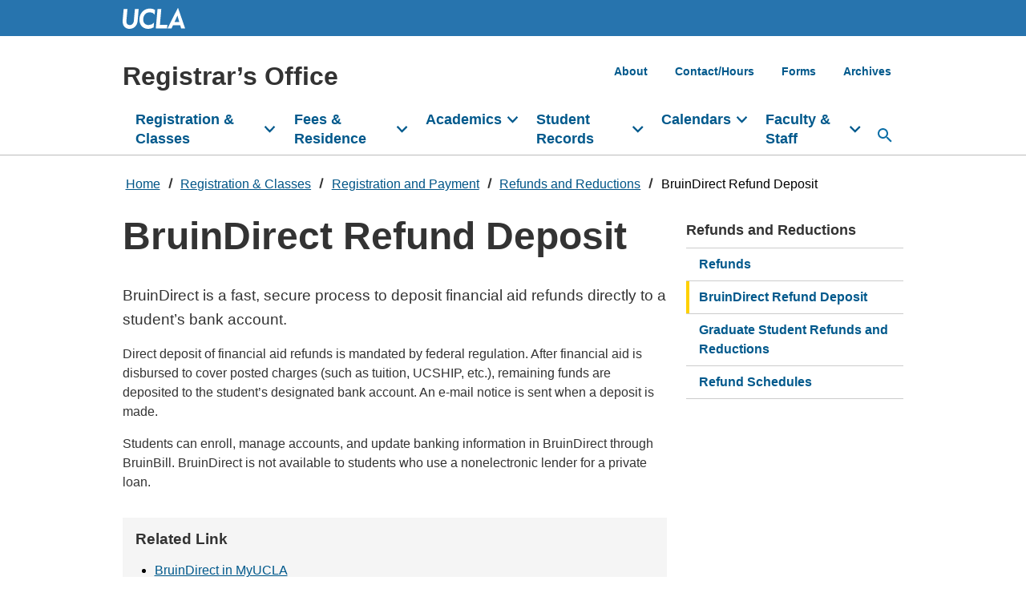

--- FILE ---
content_type: text/html; charset=UTF-8
request_url: https://registrar.ucla.edu/registration-classes/registration-and-payment/refunds-and-reductions/bruindirect-refund-deposit
body_size: 5297
content:
<!doctype html>
<html lang="en">
<head>
<meta charset="UTF-8">
<meta name="viewport" content="width=device-width, initial-scale=1.0, viewport-fit=cover">
<meta http-equiv="X-UA-Compatible" content="IE=edge">
<title>BruinDirect Refund Deposit | Registrar’s Office</title>
<link rel="stylesheet" href="/themes/custom/ucla_campus/css/ucla_sa.css?v=a20260109200501">
<link rel="stylesheet" href="/themes/custom/ucla_campus/css/ucla_campus.css?v=a20260109200501">
<script async src="https://www.googletagmanager.com/gtag/js?id=UA-74929151-1"></script>
<script>
  window.dataLayer = window.dataLayer || [];
  function gtag() {
    dataLayer.push(arguments);
  }
  gtag('js', new Date());
  gtag('config', 'UA-74929151-1');
</script>
<style type="text/css">
/* fix keyboard focus on major and minor letters */
.course-description-nav a:hover,
.course-description-nav a:focus {
    color: #FFF;
    background-color: var(--darker-blue);
}


[data-ucla-path="/embed/course-descriptions"] {
  background-color: #FFF;
  background-image: none;
}
[data-ucla-path="/embed/course-descriptions"] > header,
[data-ucla-path="/embed/course-descriptions"] > footer,
[data-ucla-path="/embed/course-descriptions"] .course-descriptions-search,
[data-ucla-path="/embed/course-descriptions"] #block-ucla-sa-local-tasks {
  display: none;
}

/* Used for newer custom sidebars */
.gray-callout {
  margin: 1rem 0;
  padding: 1rem;
  background-color: #ebebeb;
  color: #000;
}
.gray-callout h2 {
  margin-top: 0;
  font-size: 1.2rem;
  line-height: 1.4rem;
}


/* temporary until the app launches, then remove this line */
[data-ucla-path^="/student-records/diplomas/"] nav.secondary-breadcrumbs li:nth-child(5n+4),
[data-ucla-path="/templates/digital-diploma-validation"] nav.secondary-breadcrumbs li:nth-child(5n+4) {
  display: none;
}

/* fix spacing on homepage */
[data-ucla-path="/"] [data-custom-embed-id="663"] .registrar-dates {
  padding-left: 0;
}

/* fix homepage three-column widths at large browser widths */
@media (min-width: 1440px) {
    [data-ucla-ref^='registrar'] [data-ucla-node-id='1'] {
        max-width: 1170px;
    }
}


[data-ucla-ref="registrar/archives/fees-archive/term-fees/health-sciences-2017-summer-fees-medicine-dentistry"] .navbar li a {
  background-color: #FFFFFF;
  color: #00598c;
}
[data-ucla-ref="registrar/archives/fees-archive/term-fees/health-sciences-2017-summer-fees-medicine-dentistry"] .navbar li a:hover {
   background-color: #0079bf;
   color: #FFFFFF;
}

</style>
</head>
<body
    data-ucla-ref="registrar/registration-classes/registration-and-payment/refunds-and-reductions/bruindirect-refund-deposit"
    data-ucla-path="/registration-classes/registration-and-payment/refunds-and-reductions/bruindirect-refund-deposit"
    data-ucla-origin="https://registrar.ucla.edu"
    data-ucla-theme-cache-version="a20260109200501"
    data-ucla-theme-root="/themes/custom/ucla_campus"
    class="no-js"
>
<script>document.body.classList.remove('no-js'); document.body.classList.add('js');</script>
<header class="siteheader">
  <div class="skiplink">
      <a href="#main">Skip to Main Content</a>
  </div>
      <div class="topbar">
    <div class="container">
      <a href="http://www.ucla.edu/" aria-label="UCLA">UCLA</a>
    </div>
  </div>
  <div class="navbar-wrapper">
    <div class="navbar-grid container">
        <span role="heading" aria-level="1">
                      <a href="/" class="h2">
              <div class="site-name">Registrar’s Office</div>
                          </a>
                  </span>      
        <nav aria-label="Secondary Top" class="navtop desktop-only">
          <ul>
 <li><a href="/about-the-registrars-office">About</a></li>
 <li><a href="/contacts-hours">Contact/Hours</a></li>
    <li><a href="/forms">Forms</a></li>
  <li><a href="/archives">Archives</a></li>
</ul>
        </nav>
        <button class="mobile-only" aria-haspopup="true" aria-controls="menus" aria-expanded="false" aria-label="Main Menus">
          <span class="menu-icon-wrap">
            <span class="menu-icon">
            </span>
          </span>
        </button>
        <div class="navbar-position">
          <div id="menus">
            <nav class="navbar">
              <form action="https://www.ucla.edu/search" method="GET" class="site-search mobile-only">
                <label for="header-search-mobile-only">Search Website</label><input name="q" type="search" placeholder="Search..." id="header-search-mobile-only"><button type="submit" class="ucla-button ucla-button-primary">Search</button>
              </form>
                            <ul>
  <li><a href="/registration-classes">Registration &amp; Classes</a>
    <ul>
      <li><a href="/registration-classes" aria-label="Overview of Registration and Classes">Overview</a></li>
      <li><a href="/registration-classes/registration-and-payment">Registration and Payment</a></li>
      <li><a href="https://sa.ucla.edu/ro/public/soc">Schedule of Classes</a></li>
      <li><a href="/registration-classes/enrollment-policies">Enrollment Policies</a></li>
      <li><a href="/registration-classes/enrollment-appointments">Enrollment Appointments and Passes</a></li>
      <li><a href="/registration-classes/study-list">Study List</a></li>
      <li><a href="/registration-classes/examinations">Examinations</a></li>
      <li><a href="/registration-classes/absences-and-readmission">Absences and Readmission</a></li>
      <li><a href="/registration-classes/graduation">Graduation</a></li>
    </ul>
</li>
  <li><a href="/fees-residence">Fees &amp; Residence</a>
    <ul>
      <li><a href="/fees-residence" aria-label="Overview of Fees and Residence">Overview</a></li>
      <li><a href="/fees-residence/residence-requirements">Residence Requirements</a></li>
      <li><a href="https://sa.ucla.edu/RO/Fees/Public/public-fees">Annual and Term Student Fees</a></li>
      <li><a href="/fees-residence/graduate-student-in-absentia-fees">Graduate Student in Absentia Fees</a></li>
      <li><a href="/fees-residence/health-sciences-summer-fees-medicine-dentistry">Health Sciences Summer Fees (Medicine, Dentistry)</a></li>
      <li><a href="/fees-residence/self-supporting-degrees">Self-Supporting Degree Fees</a></li>
      <li><a href="/fees-residence/course-and-study-list-fees">Course and Study List Fees</a></li>
      <li><a href="/fees-residence/document-and-service-fees">Document and Service Fees</a></li>
      <li><a href="/fees-residence/transcript-related-fees">Transcript-Related Fees</a></li>
      <li><a href="/fees-residence/degree-and-diploma-fees">Degree and Diploma Fees</a></li>
      <li><a href="/fees-residence/fee-descriptions">Fee Descriptions</a></li>
    </ul>
</li>
  <li><a href="/academics">Academics</a>
    <ul>
      <li><a href="/academics" aria-label="Overview of Academics">Overview</a></li>
      <li><a href="http://catalog.registrar.ucla.edu/">General Catalog</a></li>
      <li><a href="/academics/course-descriptions">Course Descriptions</a></li>
      <li><a href="/academics/diversity-requirement">Diversity Requirement</a></li>
      <li><a href="/academics/foreign-language-requirement">Foreign Language Requirement</a></li>
      <li><a href="/academics/ge-requirement">GE Requirement</a></li>
      <li><a href="/academics/writing-ii-requirement">Writing II Requirement</a></li>
     <li><a href="/academics/foreign-literature-in-english-translation">Foreign Literature in English Translation</a></li>
      <li><a href="/academics/departments-programs-and-freestanding-minors">Departments, Programs, and Freestanding Minors</a></li>
      <li><a href="/academics/academic-counseling">Academic Counseling</a></li>
    </ul>
</li>
  <li><a href="/student-records">Student Records</a>
    <ul>
      <li><a href="/student-records" aria-label="Overview of Student Records">Overview</a></li>
      <li><a href="/student-records/personal-information">Personal Information</a></li>
      <li><a href="/student-records/academic-transcript">Academic Transcript</a></li>
      <li><a href="/student-records/proof-of-enrollment">Proof of Enrollment</a></li>
      <li><a href="/student-records/transfer-credit-processing">Transfer Credit Processing</a></li>
      <li><a href="/student-records/grades-and-academic-revisions">Grades and Academic Revisions</a></li>
      <li><a href="/student-records/student-rights-privacy">Student Rights and Privacy</a></li>
      <li><a href="/student-records/closure-of-student-record">Closure of Student Record</a></li>
      <li><a href="/student-records/diplomas">Diplomas</a></li>
      <li><a href="/student-records/notary-services">Notary Services</a></li>
      <li><a href="/student-records/professional-school-and-extension-transcripts">Professional School and Extension Transcripts</a></li>
    </ul>
</li>
  <li><a href="/calendars">Calendars</a>
    <ul>
      <li><a href="/calendars" aria-label="Overview of Calendars">Overview</a></li>
      <li><a href="/calendars/annual-academic-calendar">Annual Academic Calendar</a></li>
      <li><a href="/term-calendar">Term Calendar</a></li>
      <li><a href="/calendars/professional-school-calendars">Professional School Calendars</a></li>
      <li><a href="/calendars/summer-session-calendar">Summer Session Calendar</a></li>
    </ul>
</li>
  <li><a href="/faculty-staff">Faculty &amp; Staff</a>
    <ul>
      <li><a href="/faculty-staff" aria-label="Overview of Faculty and Staff">Overview</a></li>
      <li><a href="/faculty-staff/classrooms-and-scheduling">Classrooms and Scheduling</a></li>
      <li><a href="/faculty-staff/courses-and-programs">Courses and Programs</a></li>
      <li><a href="/faculty-staff/registrar-data-and-systems-access">Registrar Data and Systems Access</a></li>
      <li><a href="/faculty-staff/grade-submission-deadlines">Grade Submission Deadlines</a></li>
      <li><a href="/faculty-staff/ferpa">FERPA</a></li>
    </ul>
</li>
</ul>
                          </nav>
            <nav aria-label="Secondary Menu" class="navtop mobile-only">
            <ul>
 <li><a href="/about-the-registrars-office">About</a></li>
 <li><a href="/contacts-hours">Contact/Hours</a></li>
    <li><a href="/forms">Forms</a></li>
  <li><a href="/archives">Archives</a></li>
</ul>
            </nav>
          </div> 
          <button aria-haspopup="true" aria-controls="desktop-search" aria-expanded="false" aria-label="Search..." class="desktop-only"></button>
        </div>
      </div>
      <form id="desktop-search" action="https://www.ucla.edu/search" method="GET" class="site-search desktop-only">
        <p class="container">
          <label for="header-search-headerbar">Search Website</label><input name="q" type="search" placeholder="Search..." id="header-search-headerbar">
          <button type="submit" class="ucla-button ucla-button-primary">Search</button>
        </p>
      </form>
  </div>
</header>


<main id="main">
        <div class="page page-has-menu">
<div class="page-header">
  <div id="block-system-messages" class="container">
<div data-drupal-messages-fallback class="hidden"></div>
</div>
<div id="block-ucla-campus-breadcrumbs" class="block">
  <div class="container">
  
    
        <nav aria-labelledby="system-breadcrumb">
    <h2 id="system-breadcrumb" class="visually-hidden">Breadcrumb</h2>
    <ol>
          <li>
                            <a href="https://registrar.ucla.edu/">Home</a>
                        </li>
          <li>
                            <a href="https://registrar.ucla.edu/registration-classes">Registration &amp; Classes</a>
                        </li>
          <li>
                            <a href="https://registrar.ucla.edu/registration-classes/registration-and-payment">Registration and Payment</a>
                        </li>
          <li>
                            <a href="https://registrar.ucla.edu/registration-classes/registration-and-payment/refunds-reductions">Refunds and Reductions</a>
                        </li>
          <li>
                            <a href="https://registrar.ucla.edu/registration-classes/registration-and-payment/refunds-and-reductions/bruindirect-refund-deposit">BruinDirect Refund Deposit</a>
                        </li>
        </ol>
  </nav>

    </div>
</div>


</div>
<div class="container page-has-menu-grid">
<div class="page-content">
  <div id="block-ucla-campus-mainpagecontent" class="block system-main-block">
  
    <div class="container">
    <h1>BruinDirect Refund Deposit</h1>
  </div>
    
      <div data-ucla-node-id="42">
    
    
            
                                    <div class="body--page">
                        <div class="container">
                                                                                        
    <p class="lead">BruinDirect is a fast, secure process to deposit financial aid refunds directly to a student’s bank account.</p> <p>Direct deposit of financial aid refunds is mandated by federal regulation. After financial aid is disbursed to cover posted charges (such as tuition, UCSHIP, etc.), remaining funds are deposited to the student’s designated bank account. An e-mail notice is sent when a deposit is made.</p> <p>Students can enroll, manage accounts, and update banking information in BruinDirect through BruinBill. BruinDirect is not available to students who use a nonelectronic lender for a private loan.</p>

                                                    </div>
                    </div>
                                            
    <div class="body-content paragraph--section"  data-section-title="Related Link">
        <div class="container">
                            <h2>
Related Link
</h2>
                
<ul>
	<li><a href="http://my.ucla.edu/directLink.aspx?featureID=264">BruinDirect in MyUCLA</a></li>
</ul>

                    </div>
    </div>


                    

                    
            
        </div>

  </div>


</div>
<div class="page-menu">
  <nav role="navigation" aria-labelledby="block-ucla-campus-mainnavigation-menu" id="block-ucla-campus-mainnavigation">
            
  <h2 class="visually-hidden" id="block-ucla-campus-mainnavigation-menu">Main navigation</h2>
  

        <nav aria-labelledby="section-menu-title" class="section-menu secondary-breadcrumbs">
<h2 id="section-menu-title" class="section-menu-title"><a href="/registration-classes/registration-and-payment/refunds-reductions" data-drupal-link-system-path="node/230">Refunds and Reductions</a></h2>
<ul>
<li class="section-menu-item"><a href="/registration-classes/registration-and-payment/refunds-and-reductions/refunds" data-drupal-link-system-path="node/41">Refunds</a></li>
<li class="section-menu-item section-menu-item-active"><a href="/registration-classes/registration-and-payment/refunds-and-reductions/bruindirect-refund-deposit" data-drupal-link-system-path="node/42" class="is-active" aria-current="page">BruinDirect Refund Deposit</a></li>
<li class="section-menu-item"><a href="/registration-classes/registration-and-payment/refunds-and-reductions/graduate-student-refunds-and-reductions" data-drupal-link-system-path="node/43">Graduate Student Refunds and Reductions</a></li>
<li class="section-menu-item"><a href="/registration-classes/registration-and-payment/refunds-and-reductions/refund-schedules" data-drupal-link-system-path="node/225">Refund Schedules</a></li>
</ul>
</nav>

  </nav>


</div>
</div>
</div>


          <footer class="site-footer" role="contentinfo">
	      <div class="footer-logo">
	                                  <a href="/" class="site-name">
                            <img src="/themes/custom/ucla_campus/logos/ucla-registrars-office.svg" height="70" width="300" alt="UCLA Registrar&#039;s Office">
                          </a>
               	      	      </div>
        
        <div class="footer-content">
  <address class="footer-contact">
  
     </address>
<!--<ul>
    <li>First Submenu</li>
    <li><a href="/#">Menu item one</a></li>
    <li><a href="#">Menu item two</a></li>
    <li><a href="#">Menu item three</a></li>
    <li><a href="#">Menu item four</a></li>
    <li><a href="#">Menu item five</a></li>
    <li><a href="#">Menu item six</a></li>
  </ul>
  <ul>
    <li>Second Submenu</li>
    <li><a href="https://my.ucla.edu/ ">MyUCLA</a></li>
 <li><a href="/voter-information">Register to Vote</a></li>
    <li><a href="#">Menu item three</a></li>
    <li><a href="#">Menu item four</a></li>
    <li><a href="#">Menu item five</a></li>
    <li><a href="#">Menu item six</a></li>
  </ul>
</div>

 <div class="social-links-container">
  <a href="https://www.facebook.com/uclaDepartment"><span class="social-link-label">Facebook @[DEPARTMENT SOCIAL]</span></a>
  <a href="https://www.instagram.com/uclaDepartment"><span class="social-link-label">Instagram @[DEPARTMENT SOCIAL]</span></a>
  <a href="https://twitter.com/uclaDepartment"><span class="social-link-label">Instagram @[DEPARTMENT SOCIAL]</span></a>
  <a href="https://www.youtube.com/uclaDepartment"><span class="social-link-label">YouTube @[DEPARTMENT SOCIAL]</span></a>
  <a href="https://www.tiktok.com/@uclaDepartment"><span class="social-link-label">TikTok @[DEPARTMENT SOCIAL]</span></a>
</div> !-->


      </footer>
    </main>

<footer class="global-footer">
  <div class="container">
    <p class="regents">© 2026 Regents of the
      <a href="https://www.universityofcalifornia.edu/">University of California</a>
    </p>
    <div class="global-footer-links">
      <a href="https://www.bso.ucla.edu/">Emergency</a>
      <a href="https://www.ucla.edu/accessibility">Accessibility</a>
      <a href="https://www.ucla.edu/terms-of-use">Privacy & Terms of Use</a>
    </div>
    <div class="social-links-container">
      <a href="https://www.facebook.com/UCLA/"><span class="social-link-label">Facebook @UCLAhousing</span></a>
      <a href="https://www.instagram.com/ucla/"><span class="social-link-label">Instagram @uclahousing</span></a>
      <a href="https://www.linkedin.com/school/ucla"><span class="social-link-label">Linkedin @ucla</span></a>
      <a href="https://x.com/ucla"><span class="social-link-label">X @ucla</span></a>  
      <a href="https://www.youtube.com/user/UCLA"><span class="social-link-label">YouTube @ucla</span></a>
      <a href="https://www.tiktok.com/@ucla?lang=en"><span class="social-link-label">TikTok @ucla</span></a>
      <a href="https://story.snapchat.com/@uclaofficial"><span class="social-link-label">Snapchat @uclaofficial</span></a>
    </div>
  </div>
</footer>


<script src="/themes/custom/ucla_campus/js/ucla_sa.js?v=a20260109200501" async></script>
<script src="/themes/custom/ucla_campus/js/node_modules/wicg-inert/dist/inert.min.js?v=a20260109200501"></script>
<script src="/themes/custom/ucla_campus/js/ucla_campus.js?v=a20260109200501" async></script>

<script type="text/javascript">
(function() {
  if(document.querySelector('[data-ucla]')) {
    var embed = document.createElement('script'); embed.type = 'text/javascript'; embed.async = true;
    embed.src = '/themes/custom/ucla_campus/js/ucla_embed.js?v=20260109200501';
    var s = document.getElementsByTagName('script')[0]; s.parentNode.insertBefore(embed, s);
  }
})();
</script>
</body>
</html>


--- FILE ---
content_type: text/css
request_url: https://registrar.ucla.edu/themes/custom/ucla_campus/css/ucla_campus.css?v=a20260109200501
body_size: 9695
content:
/* #region Base new look styles */
/* update 2021-07 no hyphen and heading sizing */
body {
    overflow-wrap: initial;
    overflow-wrap: initial;
    word-wrap: initial;
    -ms-word-break: initial;
    word-break: initial;
    word-break: initial;
    -ms-hyphens: initial;
    -moz-hyphens: initial;
    -webkit-hyphens: initial;
    hyphens: initial;
    line-height: 1.5;
}

table {
    overflow-wrap: initial;
    word-wrap: initial;
    -ms-word-break: initial;
    word-break: initial;
    word-break: initial;
    -ms-hyphens: initial;
    -moz-hyphens: initial;
    -webkit-hyphens: initial;
    hyphens: initial;
}

@media (max-width: 1023px) {
    html,
    body {
        background-image: none;
        background-color: #ffffff;
    }
}

main {
    overflow: auto;
}

h1,
.h1 {
    font-size: 36px;
    line-height: 40.5px;
    font-weight: bold;
}

@media (min-width: 768px) {
    h1,
    .h1 {
        font-size: 48px;
        line-height: 54px;
    }
}

h2,
.h2 {
    font-size: 28px;
    line-height: 32px;
    font-weight: bold;
}

@media (min-width: 768px) {
    h2,
    .h2 {
        font-size: 36px;
        line-height: 40.5px;
    }
}

h3,
.h3 {
    font-size: 24px;
    line-height: 27px;
    font-weight: bold;
}

h4,
.h4 {
    font-size: 20px;
    line-height: 22.5px;
    font-weight: bold;
}

h5,
.h5 {
    font-size: 16px;
    line-height: 20px;
    font-weight: bold;
}

h6,
.h6 {
    font-size: 12.8px;
    line-height: 16px;
    font-weight: bold;
}

@media (min-width: 1024px) {
    .nav-topbar.desktop-only {
        min-height: 1.4rem;
    }
}

.collapse-h2 .paragraph--section {
    padding: 0;
}

.collapse-h2 .paragraph--section + .paragraph--section .hcollapse {
    border-top: 0;
}

.card {
    background-color: #ffffff;
}

p.button {
    margin-bottom: 0;
}

p.button:last-child {
    margin-right: 0;
    margin-bottom: 1rem;
}

p.button + *:not(section.columns) {
    display: inherit;
}

p.button + p.button {
    display: inline-block;
}

.table-hide-col-1 table tr > *:nth-child(1) {
    display: none;
}

.table-hide-col-2 table tr > *:nth-child(2) {
    display: none;
}

.table-hide-col-3 table tr > *:nth-child(3) {
    display: none;
}

.table-hide-col-4 table tr > *:nth-child(4) {
    display: none;
}

.table-hide-col-5 table tr > *:nth-child(5) {
    display: none;
}

.table-hide-col-6 table tr > *:nth-child(6) {
    display: none;
}

@media (max-width: 767px) {
    [data-custom-embed-id] {
        overflow-x: inherit;
    }
}

/* update 2021-07 end */
/* Main Navigation */
form.site-search.mobile-only input[type='search']::-webkit-search-cancel-button,
.navbar-wrapper
    form.site-search
    input[type='search']::-webkit-search-cancel-button {
    position: relative;
    -webkit-appearance: none;
    height: 1.5rem;
    width: 2rem;
    background-image: url('../img/clear-search-icon.svg');
    background-size: 1.5rem;
    background-repeat: no-repeat;
    background-position: center left 0.5rem;
}

h1 {
    padding-top: 1rem;
    margin-top: 10px;
}

@media (min-width: 768px) {
    .navbar-wrapper form.site-search .container {
        display: grid;
        grid-template-columns: auto min-content;
    }

    button[aria-controls='desktop-search'] {
        border: 0px;
        background-color: #fff;
        width: 48px;
        height: 48px;
        padding: 0rem;
        background-image: url('../img/search-icon.svg');
        background-size: 1.5rem;
        background-position: center center;
        background-repeat: no-repeat;
        cursor: pointer;
    }

    button[aria-controls='desktop-search'][aria-expanded='true'] {
        background-color: var(--ucla-blue);
        background-image: url('../img/close-search-icon.svg');
    }

    .js #desktop-search {
        display: none;
    }

    .js #desktop-search.control-aria-expanded {
        width: 100%;
        display: block;
        position: absolute;
        background: #fff;
        border: 1px solid #ccc;
        z-index: 1;
    }

    #desktop-search {
        grid-area: desktop-search;
    }
}

@media (max-width: 767px) {
    form.site-search.mobile-only {
        display: grid;
        grid-template-columns: auto min-content;
    }

    .menu-icon-wrap {
        width: 1.5rem;
        height: 12px;
        display: inline-block;
        position: relative;
    }

    .menu-icon {
        transition-duration: 0.075s;
        transition-timing-function: cubic-bezier(0.55, 0.055, 0.675, 0.19);
        transition-property: transform;
        width: 1.5rem;
        height: 3.5px;
        background: var(--ucla-blue);
        border-radius: 0;
        position: absolute;
        display: block;
        top: 50%;
    }

    button[aria-controls='menus']:hover {
        opacity: 1;
        background: var(--ucla-blue);
    }

    button[aria-controls='menus']:active {
        background-color: var(--darkest-blue);
    }

    button[aria-controls='menus']:focus {
        outline-offset: -0.25rem;
        outline: 1px dotted var(--brand-light-blue);
    }

    .menu-icon::before {
        transition: top 0.075s 0.12s ease, opacity 0.075s ease;
        top: -6px;
    }

    .menu-icon::after {
        transition: bottom 0.075s 0.12s ease,
            transform 0.075s cubic-bezier(0.55, 0.055, 0.675, 0.19);
        bottom: -4px;
    }

    .menu-icon::before,
    .menu-icon::after {
        content: '';
        position: relative;
        display: block;
        width: 1.5rem;
        height: 3px;
        background: var(--ucla-blue);
        border-radius: 0;
    }

    button[aria-controls='menus']:hover .menu-icon,
    button[aria-controls='menus']:hover .menu-icon::before,
    button[aria-controls='menus']:hover .menu-icon::after {
        background-color: #fff;
    }

    button[aria-controls='menus'][aria-expanded='true'] .menu-icon {
        transform: rotate(45deg);
        transition-delay: 0.12s;
        transition-timing-function: cubic-bezier(0.215, 0.61, 0.355, 1);
    }

    button[aria-controls='menus'][aria-expanded='true'] .menu-icon::before {
        top: 0;
        opacity: 0;
        transition: top 0.075s ease, opacity 0.075s 0.12s ease;
    }

    button[aria-controls='menus'][aria-expanded='true'] .menu-icon::after {
        bottom: 2px;
        transform: rotate(-90deg);
        transition: bottom 0.075s ease,
            transform 0.075s 0.12s cubic-bezier(0.215, 0.61, 0.355, 1);
    }
}

/* main navigation */
/* Dialogs */
.dialog-fullscreen {
    display: block;
    position: fixed;
    top: 0;
    left: 0;
    height: 100%;
    width: 100%;
    z-index: 100;
}

.dialog {
    display: none;
}

.dialog.opened {
    display: grid;
    justify-content: center;
    align-content: center;
}

.dialog-mask {
    background-color: rgba(0, 0, 0, 0.6);
    -moz-backdrop-filter: blur(10px);
    -webkit-backdrop-filter: blur(10px);
    backdrop-filter: blur(10px);
    position: fixed;
    width: 100%;
    height: 100%;
    top: 0;
    left: 0;
    z-index: 201;
}

.dialog-container {
    display: grid;
    grid-template-columns: 1fr min-content;
    background: #ffffff;
    padding: 2rem;
    z-index: 202;
    border-radius: 1rem;
}

.dialog-content {
    grid-row: 2/3;
    grid-column: 1/3;
}

.dialog-title {
    grid-row: 1/2;
    grid-column: 1/2;
}

.dialog-close {
    grid-row: 1/2;
    grid-column: 2/3;
}

.dialog-content iframe {
    border-radius: 0.9rem;
}

.dialog-content iframe[src*='youtube'] {
    width: 80vw;
    height: 56.25vw;
    max-height: 70vh;
}

.dialog-content *:last-child {
    margin-bottom: 0;
    padding-bottom: 0;
}

.dialog-title {
    margin-top: 0;
}

/* dialogs */
/* YouTube */
.card-youtube .card-image {
    position: relative;
}

/* youtube */
/* People */
.person {
    grid-template-rows: min-content 32px min-content 1fr 32px;
}

.person-image {
    padding-left: 0;
}

.person-image img {
    width: 100%;
    height: auto;
}

.js .person-link {
    text-decoration: none;
}

/*
Res Life site gets specific customizations for how these cards display on
certain pages, for example on /on-campus/{community} pages, we don't
list the building by default and instead show the person's details to
show their title
*/
[data-ucla-path^='/on-campus/'].js .person .person-summary-buildings,
[data-ucla-path^='/off-campus/'].js .person .person-summary-buildings {
    display: none;
}
[data-ucla-path^='/on-campus/'].js .person .person-summary .summary,
[data-ucla-path^='/off-campus/'].js .person .person-summary .summary {
    display: block;
    color: #333;
}

.js .person .person-summary .person-summary-department strong,
.js .person .person-summary .person-summary-buildings strong {
    font-weight: normal;
    color: #333;
}

.js .person .person-summary .person-summary-department strong:hover,
.js .person .person-summary .person-summary-buildings strong:hover {
    color: #333;
}

.js .person {
    transition: transform 0.2s, box-shadow 0.2s;
}

.js .person-link:hover {
    transform: scale(1.02, 1.02);
    background-color: #f8f8f8;
    color: var(--black);
    box-shadow: 3px 3px 3px rgb(0 0 0 / 20%);
}

.js .person .person-summary {
    padding-bottom: 1rem;
}

.person-summary-email,
.person-summary-department,
.person-summary-buildings {
    margin-bottom: 0;
    margin-top: 0;
}

.js .person {
    grid-template-rows: min-content 32px min-content 1fr;
}

.person-dialog {
    display: grid;
    grid-template-columns: 1fr 1fr;
    grid-gap: 1rem;
    width: 80vw;
    max-width: calc(800px + 1rem);
    max-height: 80vh;
    overflow-y: scroll;
}

.person-dialog .person-image {
    grid-row: 1/2;
    grid-column: 2/3;
}

.person-dialog .person-image {
    grid-row: 1/2;
    grid-column: 2/3;
}

.person-dialog .person-summary {
    grid-row: 1/2;
    grid-column: 1/2;
    padding: 0;
}

.js .person-dialog .person-summary .person-summary-email,
.js .person-dialog .person-summary .summary {
    display: block;
}

/* people */
/* Service Cards */
.cards-theme-services .card {
    border-radius: 0;
}

.cards-theme-services .card-image img {
    border-top-right-radius: 0;
    border-top-left-radius: 0;
}

/* service cards */
/* Social */
.social-cta {
    min-width: 280px;
    margin-top: 1rem;
    text-align: right;
    display: flex;
    justify-content: right;
}

.social-cta > * {
    display: inline-block;
}

.social-cta h2 {
    font-size: 1.2rem;
    margin-right: 1rem;
    margin-left: auto;
}

.social-cta .social-links-container {
    margin-right: 0;
    padding-right: 0;
}

/* social */
/* Footer */
@media (max-width: 767px) {
    footer .container {
        margin: 0;
        padding: 1rem;
        display: inline-block;
        grid-template-columns: 1fr 1fr;
        grid-column-gap: 1rem;
    }

    footer .container .ucla-logo {
        grid-column: 1/3;
        grid-row: 1/2;
        margin-bottom: 1rem;
    }
}
.footer-contact {
    color: white;
    font-weight: bold;
    font-size: 0.875rem;
}
.footer-contact a {
    font-size: 0.875rem;
    padding-right: 0;
}
.site-footer .footer-content li,
.site-footer .footer-content li a {
    font-size: 0.875rem;
}
@media (min-width: 768px) {
    .site-footer .footer-content {
        display: grid;
        grid-template-columns: repeat(3, 1fr);
        grid-gap: 1rem;
    }
}

/* footer */

/* Header Image */
#block-ucla-campus-headerimageblock img {
    width: 100%;
    max-height: 500px;
    object-fit: cover;
}

/* header image */
/* Links */
.lead a,
.table-of-contents-links a {
    color: var(--brand-blue);
}

.lead a:hover,
.table-of-contents-links a:hover,
.cards-theme-buttons .card:hover {
    color: #fff;
}

/* links */
/* Side Section Nav */
.section-menu ul {
    padding-left: 0rem;
}

.section-menu-title a {
    color: #333;
    text-decoration: none;
}

.section-menu-title a:hover {
    color: #fff;
}

.section-menu-item {
    position: relative;
    border-top: 1px solid #ccc;
}

.section-menu-item:last-child {
    border-bottom: 1px solid #ccc;
}

.section-menu-item a {
    --horizontal-padding: 0.5rem;
    padding: var(--horizontal-padding) 1rem;
    font-size: 1rem;
    line-height: 1.5rem;
    font-weight: bold;
    display: block;
    color: var(--brand-blue);
    text-decoration: none;
}

.section-menu-item a:hover {
    color: #fff;
}

.section-menu-item-active a {
    --border-left-width: 4px;
    border-left: var(--border-left-width) solid var(--ucla-gold);
    padding-left: calc(var(--horizontal-padding) + var(--border-left-width));
}

/* side section nav */
/* Fullscreen */
.fullscreen {
    position: fixed;
    top: 0;
    left: 0;
    height: 100vh;
    width: 100vw;
    padding: 1rem;
    background: rgba(0, 0, 0, 0.8);
    text-align: center;
}

.fullscreen iframe {
    margin: auto;
    height: auto;
    width: auto;
}

/* fullscreen */
/* Topbbar */
.topbar-user-links {
    background-color: var(--black);
}

.topbar-user-links p {
    margin: 0 -1rem;
    padding: 0.3rem;
    text-align: right;
    color: #bbb;
}

.topbar-user-links a {
    text-decoration: underline;
    color: #fff;
}

/* topbbar */
/* Accordions */
.js .hcollapse .hdetails {
    display: none;
    /* outline: 1px solid red; */
}

.js .hcollapse {
    border-top: 1px solid var(--border-color);
    border-bottom: 1px solid var(--border-color);
}

.js .hcollapse + .hcollapse {
    border-top-width: 0px;
}

.hcollapse + h2 {
    margin-top: 3rem;
}

.js .hcollapse .hdetails[aria-expanded='false'] {
    display: none;
}

.js .hcollapse .hdetails[aria-expanded='true'] {
    display: block;
    padding: 0rem 1rem;
}

.js .hcollapse .hdetails[aria-expanded='true'] > *:last-child {
    margin-bottom: 1rem;
}

.js .hcollapse .hsummary h2,
.js .hcollapse .hsummary h3 {
    color: var(--darker-blue);
    margin: 1rem 0;
}

.js .hcollapse-loaded .hsummary {
    display: grid;
    grid-template-columns: 1fr min-content;
    grid-gap: 2rem;
    cursor: pointer;
    padding: 0rem 1rem;
}

.ucla-button-toggle {
    background-image: url('../img/arrow-down.svg');
    background-position: center center;
    background-repeat: no-repeat;
    background-size: 100%;
    height: 1.5rem;
    width: 1.5rem;
    cursor: pointer;
    border: none;
    background-color: #fff;
    color: var(--brand-blue);
    padding: 0.5rem 1rem;
    outline: none;
}

.hcollapse:active {
    outline: 1px dotted var(--brand-light-blue);
}

.hsummary:hover,
.hsummary:focus,
.hsummary-active {
    background-color: var(--brand-light-blue);
}

.hsummary:hover .ucla-button-toggle,
.hsummary:focus .ucla-button-toggle {
    color: #fff;
    background-color: #0179bf;
}

.ucla-button-toggle:hover,
.hsummary:hover .ucla-button-toggle,
.hsummary:focus .ucla-button-toggle,
.hsummary-active .ucla-button-toggle {
    background-image: url('../img/down-light.svg');
    background-color: #0179bf;
}

.h2summary p {
    line-height: 2.53125rem;
}

.hcollapse-open .hsummary .ucla-button-toggle {
    background-image: url('../img/arrow-up.svg');
}

.hcollapse-open .hsummary .ucla-button-toggle:hover,
.hcollapse-open .hsummary:hover .ucla-button-toggle,
.hcollapse-open .hsummary:focus .ucla-button-toggle,
.hcollapse-open .hsummary-active .ucla-button-toggle {
    background-image: url('../img/up-light.svg');
    background-color: #0179bf;
}

.js .hsummary:hover h2,
.js .hsummary:hover h3,
.js .hsummary:focus h2,
.js .hsummary:focus h3,
.js .hcollapse .hsummary-active h2,
.js .hcollapse .hsummary-active h3,
.js .hsummary-active h2,
.js .hsummary-active h3 {
    color: #fff;
}

/* Global Footer */
.site-footer .footer-logo .site-name {
    display: block;
    margin-left: -1rem;
    margin-right: 1rem;
    /* this probably needs to be defined site specific */
    transform: translateX(-3px);
}

.site-footer .footer-logo {
    margin-bottom: 0;
}

.global-footer {
    color: #333;
    margin-top: 0rem;
}

.global-footer a:focus {
    outline-color: #2774ae;
}

.global-footer .container {
    justify-content: space-between;
    align-items: center;
}

@media (max-width: 1024px) {
    .global-footer .container {
        display: grid;
        grid-template-areas:
            'global-social'
            'copyright'
            'global-links';
        grid-gap: 1rem;
        grid-template-columns: auto;
    }
}

.global-footer-links a {
    text-decoration: none;
    color: #2774ae;
    font-weight: bold;
    padding: 0rem;
    font-size: 0.8125rem;
    margin-right: 1rem;
}

.global-footer-links a:visited {
    color: #2774ae;
}

.global-footer .regents a {
    padding-left: 0rem;
    font-size: 0.8125rem;
    color: #2774ae;
    font-weight: bold;
    padding: 0rem;
}

.regents {
    margin: 0rem;
    font-size: 0.8125rem;
    grid-area: copyright;
}

.global-footer-links {
    grid-area: global-links;
}

.global-footer a:hover {
    color: #fff;
    background: #0079bf;
}

.global-footer a:active {
    color: #fff;
    background: #003b5c;
}

.global-footer .social-links-container {
    display: flex;
    flex-direction: row;
    grid-area: global-social;
    margin: 0;
}

.global-footer .social-links-container a {
    width: 40px;
    height: 40px;
    background-size: cover;
}

.global-footer .social-links-container a[href*='facebook.com'] {
    background-image: url('../img/social/facebook-color.svg');
}

.global-footer .social-links-container a[href*='twitter.com'],
.global-footer .social-links-container a[href*='x.com'] {
    background-image: url('../img/social/twitter-color.svg');
}

.global-footer .social-links-container a[href*='instagram.com'] {
    background-image: url('../img/social/instagram-color.svg');
}

.global-footer .social-links-container a[href*='snapchat.com'] {
    background-image: url('../img/social/snapchat-color.svg');
}

.global-footer .social-links-container a[href*='linkedin.com'] {
    background-image: url('../img/social/linkedin-color.svg');
}

.global-footer .social-links-container a[href*='youtube.com'] {
    background-image: url('../img/social/youtube-color.svg');
}

.global-footer .social-links-container a[href*='tiktok.com'] {
    background-image: url('../img/social/tiktok-color.svg');
}

.global-footer .social-links-container a[href*='facebook.com']:hover,
.global-footer .social-links-container a[href*='facebook.com']:active {
    background-image: url('../img/social/facebook-white.svg');
}

.global-footer .social-links-container a[href*='twitter.com']:hover,
.global-footer .social-links-container a[href*='twitter.com']:active,
.global-footer .social-links-container a[href*='x.com']:hover,
.global-footer .social-links-container a[href*='x.com']:active {
    background-image: url('../img/social/twitter-white.svg');
}

.global-footer .social-links-container a[href*='instagram.com']:hover,
.global-footer .social-links-container a[href*='instagram.com']:active {
    background-image: url('../img/social/instagram-white.svg');
}

.global-footer .social-links-container a[href*='snapchat.com']:hover,
.global-footer .social-links-container a[href*='snapchat.com']:active {
    background-image: url('../img/social/snapchat-white.svg');
}

.global-footer .social-links-container a[href*='linkedin.com']:hover,
.global-footer .social-links-container a[href*='linkedin.com']:active {
    background-image: url('../img/social/linkedin-white.svg');
}

.global-footer .social-links-container a[href*='youtube.com']:hover,
.global-footer .social-links-container a[href*='youtube.com']:active {
    background-image: url('../img/social/youtube-white.svg');
}

.global-footer .social-links-container a[href*='tiktok.com']:hover,
.global-footer .social-links-container a[href*='tiktok.com']:active {
    background-image: url('../img/social/tiktok-white.svg');
}

.global-footer .social-links-container a:hover {
    background-color: #0079bf;
}

.global-footer .social-links-container a:active {
    background-color: #003b5c;
}

/* global footer */
.person-page {
    display: grid;
    grid-template-columns: 2fr 3fr;
    column-gap: 2rem;
    margin-top: 1rem;
    margin-bottom: 1rem;
}
.person-page header {
    grid-column: 2 / 3;
    grid-row: 1 / 2;
}
.person-page h1 {
    font-size: 2.4rem;
    line-height: 3rem;
    margin: 0;
    padding: 0;
    margin-top: calc(-0.3rem - 3px);
}
.person-page h1 + .lead {
    padding-top: 0;
    margin-top: 0;
    font-size: 1.4rem;
    line-height: 1.8rem;
}
.person-page-image {
    text-align: right;
    font-size: 0; /* remove whitespace */
}
.person-page img,
.person-page .image-placeholder {
    border: 1px solid #ccc;
    max-width: 300px;
}
.person-page .person-page-image {
    grid-column: 1 / 2;
    grid-row: 1 / 3;
}
.person-page dl {
    display: grid;
    grid-template-columns: 1fr;
}
.person-page dd *:first-child {
    margin-top: 0;
    padding-top: 0;
}
.person-page dt,
.person-page dd *:last-child {
    margin-bottom: 0;
    padding-bottom: 0;
}
.field-entities[data-entity-bundle='resource'],
.field-entities[data-entity-bundle='resource_cards'],
.field-entities[data-entity-bundle='people_advanced'] {
    display: grid;
    grid-template-columns: repeat(auto-fit, minmax(200px, 300px));
    gap: 2rem;
    width: 100%;
}
.person-card {
    border: 1px solid #ccc;
}

.resource-page {
    display: grid;
    grid-template-columns: 3fr 1fr;
    gap: 1rem;
}
.resource-page header,
.resource-page .resource-image,
.resource-page .resource-content {
    grid-column: 1 / 2;
}

.resource-page .resource-aside {
    grid-column: 2 / 3;
    grid-row: 2 / 4;
    background-color: #eee;
    padding: 1rem;
}
.resource-page .resource-facilitators {
    grid-column: span 2;
}
.resource-tags a {
    display: inline-block;
    background: #daebfe;
    line-height: 1.6rem;
    padding: 0.2rem 1rem;
    border-radius: 1rem;
    color: #000;
    text-decoration: none;
    margin-bottom: 0.5rem;
    font-size: 0.9rem;
    line-height: 1.2rem;
    padding: 0.2rem 0.8rem 0 0.8rem;
    border-radius: 0.8rem;
}
.resource-tags a:hover {
    outline: 2px solid #daebfe;
    color: #000 !important;
    background: #fff;
}
.taxonomy-view {
    padding: 2rem 0;
}
.taxonomy-view + .taxonomy-view {
    border-top: 1px solid #666;
}
.resource-summaries .resource-teaser {
    padding-bottom: 1.5rem;
}
.resource-summaries .resource-teaser + .resource-teaser {
    border-top: 1px solid #ccc;
    padding-top: 1.5rem;
}

.resource-teaser {
    display: grid;
    grid-template-columns: 2fr 3fr;
    grid-template-rows: 1fr min-content;
    row-gap: 1rem;
    column-gap: 1.5rem;
}
.resource-teaser h2 {
    margin-top: 0;
}

.image-placeholder {
    background-color: #dddddd;
    outline: 2px solid #aaaaaa;
    outline-offset: -2px;
    width: 100%;
    aspect-ratio: auto 800 / 600;
    display: inline-block;
    background-position: center;
    background-repeat: no-repeat;
}
.person-page-image .image-placeholder {
    display: block;
    aspect-ratio: auto 800 / 800;
    background-image: url('../img/placeholder-person.svg');
}
.resource-image .image-placeholder {
    display: block;
    aspect-ratio: auto 800 / 600;
    background-image: url('../img/placeholder-image.svg');
}
.resource-teaser .links,
.resource-teaser .links li {
    display: flex;
    margin: 0;
    padding: 0;
    text-align: right;
    flex-direction: column;
    align-items: end;
}
.field-entities[data-entity-bundle='resource_cards'] {
    margin: 0 0 2rem 0;
    grid-template-columns: repeat(3, 1fr);
}
/* todo: typo? this probably wasn't being used on BWB */
/* @media (max-width 767px) {
  .field-entities[data-entity-bundle="resource_cards"] {
    margin: 0 0 2rem 0;
    grid-template-columns: repeat(2, 1fr)
  }
} */

.resource-card {
    border: 1px solid #ccc;
    background: #fff;
    display: block;
    text-decoration: none !important;
}
.resource-card .resource-image {
    font-size: 0;
}
.resource-card-header {
    display: block;
    padding: 1rem;
    font-size: 16px;
    text-decoration: none !important;
}

.resource-card-category {
    font-size: 1rem;
    margin: 0;
    padding: 0;
    text-transform: uppercase;
    font-weight: bold;
    color: #296bbd;
}
.resource-card-title {
    display: block;
    font-weight: bold;
    font-size: 1.4rem;
    line-height: 1.4rem;
    color: #333;
}
.resource-card:hover .resource-card-category,
.resource-card:hover .resource-card-title {
    color: #fff;
}

.resource-category a,
.resource-category a:hover {
    background-color: transparent;
    font-size: 1rem;
    margin: 0;
    padding: 0;
    text-transform: uppercase;
    text-decoration: none;
    font-weight: bold;
    color: #296bbd;
}
.resource-category a:hover {
    background-color: #296bbd !important;
}
.resource-links a:first-of-type {
    display: block;
    overflow: hidden;
    background-color: var(--ucla-gold);
    color: #000;
    text-indent: -1000px;
    text-align: left;
    height: 2.4rem;
    width: 2.4rem;
    border-radius: 1.2rem;
    background-image: url(../img/arrow-forward.svg);
    background-size: 60%;
    background-position: center center;
    background-repeat: no-repeat;
}

/* Pages with side nav */
.page-has-menu .page-content .container {
    padding-right: 0rem;
    padding-left: 0rem;
}
.page-has-menu .section-menu {
    padding-right: 0rem;
}
@media (max-width: 766px) {
    .page-has-menu .section-menu {
        padding-left: 0rem;
    }
}
.page-menu .container {
    padding-left: 0;
    padding-right: 0;
}
/* spacing between side navbars */
.page-menu {
    padding-top: 1rem;
}
/* spacing between navbar and its heading */
.page-menu nav:not(:first-of-type) h2 {
    padding-top: 1.75rem;
}
.page-menu h2 {
    font-size: 1.125rem;
    line-height: 1.5;
    padding-top: 0.5rem;
    margin-bottom: 0;
}
.page-menu ul {
    padding-top: 0.5rem;
}
/* pages with side nav */

/* Subpage */
.sub-page a {
    color: var(--brand-blue);
}
.sub-page a:hover {
    color: #fff;
}
/* subpage */

/* Service Cards */
.card-services a[href*='facebook.com'] {
    background-image: url(/themes/custom/ucla_campus/img/social/facebook-darkerblue.svg);
}
.card-services a[href*='facebook.com']:hover,
.card-services a[href*='facebook.com']:active {
    background-image: url(/themes/custom/ucla_campus/img/social/facebook-white.svg);
    background-color: #0079bf;
}
.card-services a[href*='instagram.com'] {
    background-image: url(/themes/custom/ucla_campus/img/social/instagram-darkerblue.svg);
}
.card-services a[href*='instagram.com']:hover,
.card-services a[href*='instagram.com']:active {
    background-image: url(/themes/custom/ucla_campus/img/social/instagram-white.svg);
    background-color: #0079bf;
}
.card-services a[href*='linkedin.com'] {
    background-image: url(/themes/custom/ucla_campus/img/social/linkedin-darkerblue.svg);
}
.card-services a[href*='linkedin.com']:hover,
.card-services a[href*='linkedin.com']:active {
    background-image: url(/themes/custom/ucla_campus/img/social/linkedin-white.svg);
    background-color: #0079bf;
}
.card-services a[href*='twitter.com'],
.card-services a[href*='x.com'] {
    background-image: url(/themes/custom/ucla_campus/img/social/twitter-darkerblue.svg);
}
.card-services a[href*='twitter.com']:hover,
.card-services a[href*='twitter.com']:active,
.card-services a[href*='x.com']:hover,
.card-services a[href*='x.com']:active {
    background-image: url(/themes/custom/ucla_campus/img/social/twitter-white.svg);
    background-color: #0079bf;
}
.card-services a[href*='youtube.com'] {
    background-image: url(/themes/custom/ucla_campus/img/social/youtube-darkerblue.svg);
}
.card-services a[href*='youtube.com']:hover,
.card-services a[href*='youtube.com']:active {
    background-image: url(/themes/custom/ucla_campus/img/social/youtube-white.svg);
    background-color: #0079bf;
}
.card-service-label [data-label]::before {
    content: '';
    display: inline-block;
    width: 0.75rem;
    height: 0.75rem;
    -moz-border-radius: 50%;
    -webkit-border-radius: 50%;
    border-radius: 50%;
    margin-right: 0.5rem;
}

.services-categories {
    list-style-type: none;
    margin: 0;
    padding: 0;
}
.services-categories li {
    display: inline-block;
    margin: 0 2rem 0 0;
    padding: 0;
}
.services-categories li::before {
    content: '';
    display: inline-block;
    width: 0.75rem;
    height: 0.75rem;
    -moz-border-radius: 50%;
    -webkit-border-radius: 50%;
    border-radius: 50%;
    margin-right: 0.5rem;
    background: #000000;
}

.services-categories li:nth-child(1):before,
.card-service-label [data-label^='Category 1']::before {
    background: #005587;
}
.services-categories li:nth-child(2):before,
.card-service-label [data-label^='Category 2']::before {
    background: #00ff87;
}
.services-categories li:nth-child(3):before,
.card-service-label [data-label^='Category 3']::before {
    background: #ff00a5;
}
/*.card-service-label [data-label]::before {
    display: none;
}*/
.card-services {
    width: 100%;
    padding-right: 1.5rem;
    padding-left: 1.5rem;
    margin-right: auto;
    margin-left: auto;
    max-width: 1023px;
}
@media (min-width: 1440px) {
    .card-services {
        max-width: 1170px;
    }
}
.card-services .social-links-container {
    margin: 0;
}
.page-content a:hover {
    color: #fff;
}
/* service cards */

/* Events */
.event-cards-home {
    margin-top: 1rem;
}
/* events */

/* Custom Embed */
.custom-embed {
    margin-bottom: 3rem;
}

/* custom embed */
.navbar > ul .has-submenu > a {
    background-image: url('../img/arrow-down.svg');
    background-size: 1.7rem 1.7rem;
    background-position: center right;
    background-repeat: no-repeat;
    padding-right: 1.7rem;
}
.navbar > ul .has-submenu > a:focus,
.navbar > ul .has-submenu > a:hover {
    background-image: url('../img/arrow-down-light.svg');
    background-size: 1.7rem 1.7rem;
    background-position: center right;
    background-repeat: no-repeat;
    padding-right: 1.7rem;
}

/* Broadcast alert */
:root {
    --success: #007339;
    --info: #8bb8e8;
    --warning: #f57f17;
    --danger: #d60000;
}
.alert {
    border: 0.25rem solid var(--info);
    color: #333;
    font-size: 1rem;
    margin: 0 auto;
    padding: 1rem;
    text-align: center;
}
.alert--success {
    border-color: var(--success);
}
.alert--warning {
    border-color: var(--warning);
}
.alert--danger,
.alert--error {
    border-color: var(--danger);
}
.alert :last-child {
    margin-bottom: 0;
}
.alert-with-icon {
    display: grid;
    gap: 1rem;
    grid-template-columns: 24px 1fr;
    text-align: left;
}
.alert-with-icon img {
    height: auto;
    width: 24px;
}
.alert-with-icon .alert-message p:first-child {
    margin-top: 0;
}
.alert a {
    color: var(--darker-blue);
    text-decoration: underline;
}
.alert a:focus,
.alert a:hover {
    background-color: var(--darker-blue);
    color: #fff;
    text-decoration: none;
}

/* #region Footer refactor */
.site-footer {
    background: var(--ucla-blue);
    display: grid;
    grid-template-areas:
        'logo         logo'
        'content      content'
        'social-links covid19';
    padding-left: calc(1.5rem + 50% - 0.5 * 1170px);
    padding-right: calc(1.5rem + 50% - 0.5 * 1170px);
    padding-top: 3rem;
    padding-bottom: 3rem;
}
.site-footer .footer-logo {
    grid-area: logo;
    margin-top: 0;
}
.site-footer .footer-content {
    grid-area: content;
}
.site-footer .social-links-container {
    grid-area: social-links;
    position: relative;
    left: -0.5rem;
    margin-bottom: 0;
}
.site-footer .footer-covid19 {
    grid-area: covid19;
    align-self: center;
    justify-self: end;
}
.site-footer .footer-covid19 a {
    background: #ffe500;
    color: #333;
    font-weight: bold;
    padding: 0.75rem;
    border-radius: 0.15rem;
    display: block;
    transition-duration: 0.075s;
    transition-timing-function: cubic-bezier(0.55, 0.055, 0.675, 0.19);
    transition-property: transform;
}
.site-footer .footer-covid19 a:hover {
    transform: scale(1.02, 1.02);
}
@media (max-width: 1440px) {
    .site-footer {
        padding-left: calc(1.5rem + 50% - 0.5 * 1023px);
        padding-right: calc(1.5rem + 50% - 0.5 * 1023px);
    }
}
@media (max-width: 1036px) {
    .site-footer {
        padding-left: calc(1.5rem);
        padding-right: calc(1.5rem);
    }
}
@media (max-width: 767px) {
    .site-footer {
        background: var(--ucla-blue);
        display: grid;
        grid-template-areas:
            'logo'
            'content'
            'social-links'
            'covid19';
    }
    .site-footer .social-links-container {
        margin-top: 0;
        margin-bottom: 0;
        padding-top: 1rem;
        padding-bottom: 1rem;
    }
    .site-footer .footer-covid19 {
        justify-self: start;
        padding-top: 1rem;
        padding-bottom: 2rem;
    }
}
/* #endregion */

/* #region Newlook migration CSS */
.oldlook-only {
    display: none;
}
/* #endregion */

/* #region Make footer sit flush with bottom of page */
#main {
    display: flex;
    flex-direction: column;
}
#main .page {
    flex: 1;
}
/* #endregion */

/* #region Fix sites without department logos in footer */
.footer-logo--global img {
    height: 70px;
    position: relative;
    margin-left: -29px;
}
/* #endregion */

/* #region Fix list appearance after BWB merge */
.body--page ul,
.paragraph--section ul {
    list-style: disc;
    margin-top: 1rem;
    margin-bottom: 0.75rem;
    padding-left: 1.5rem;
}
.body--page ol,
.paragraph--section ol {
    list-style: decimal;
    margin-top: 1rem;
    margin-bottom: 0.75rem;
    padding-left: 1.5rem;
}
.body--page ul > li > ul,
.body--page ul > li > ol,
.body--page ol > li > ul,
.body--page ol > li > ol,
.body--page li + li,
.paragraph--section ul > li > ul,
.paragraph--section ul > li > ol,
.paragraph--section ol > li > ul,
.paragraph--section ol > li > ol,
.paragraph--section li + li {
    margin-top: 0.75rem;
    margin-bottom: 0.75rem;
}
/* #endregion */

/* #region Hide certain elements for Autopilot visual-regression tests */
/* Hiding breadcrumbs is a temporary fix for a larger caching issue they have */
[data-ucla-env='dev'] #block-ucla-campus-breadcrumbs,
[data-ucla-env='autopilot'] #block-ucla-campus-breadcrumbs,
[data-ucla-env='dev'] [data-ucla='calendar'],
[data-ucla-env='autopilot'] [data-ucla='calendar'],
[data-ucla-env='dev'] [data-ucla='faq'],
[data-ucla-env='autopilot'] [data-ucla='faq'],
[data-ucla-env='dev'] [data-ucla='form'],
[data-ucla-env='autopilot'] [data-ucla='form'] {
    display: none;
}
/* #endregion */

/* #region Allow site names to be two-lined */
@media (max-width: 767px) {
    /* .site-name {
        margin-bottom: 0.5rem;
    } */
}
.site-name {
    line-height: 1.125;
}
.site-slogan {
    font-size: 1.25rem;
    line-height: 1.25;
    margin-bottom: 0.5rem;
}
/* #endregion */

/* #region Don't collapse heading image when option is enabled for page */
#block-ucla-campus-headerimageblock.headerimageblock--no_crop img {
    max-height: unset;
}
/* #endregion */

/* #region Volunteer site customizations */
.volunteer-opportunity-container {
    display: flex;
    background-color: #2774ae;
}

.volunteer-opportunity {
    display: flex;
    width: 100%;
    padding-top: 1.5rem;
    padding-bottom: 1.5rem;
    margin-left: auto;
    margin-right: auto;
    max-width: 1218px;
    color: #ffffff;
}

.volunteer-opportunity-information {
    flex: 2;
    display: flex;
    flex-direction: column;

    justify-content: center;
    width: 100%;
}

.volunteer-opportunity-image-container {
    flex: 2;
    margin-right: 40px;

    overflow: hidden;
    max-height: 600px;
    max-width: 400px;
    display: flex;
    justify-content: center;
    align-items: center;
}

.volunteer-opportunity-image {
    max-width: 100%;
    max-height: 100%;
    object-fit: contain;
}

.volunteer-opportunity-information > * {
    margin-bottom: 20px;
}

.volunteer-opportunity h3 {
    font-size: 24px;
    margin-top: 5px;
    margin-bottom: 0px;
    color: #ffffff;
}
.volunteer-opportunity h5 {
    font-size: 16px;
    margin-bottom: 20px;
    color: #ffffff;
}

.volunteer-opportunity-register-button {
    display: inline-block;
    padding: 10px 20px;
    margin-bottom: 40px;
    margin-top: 10px;
    background-color: #ffd100;
    font-weight: bold;
    color: #000000;
    text-decoration: none;
    border: none;
    border-radius: 5px;
    font-size: 16px;
    max-width: 150px;
}

.volunteer-opportunity-register-button:hover {
    color: #000000;
    font-weight: bold;
    background-color: #ffffff;
}

.volunteer-opportunity-value-tags {
    color: #ffffff;
}

.volunteer-opportunity-description-container {
    width: 100%;

    padding-top: 1.5rem;
    padding-bottom: 1.5rem;

    display: flex;
    flex-direction: row;
}

@media (max-width: 780px) {
    .volunteer-opportunity {
        flex-direction: column;
        align-items: center;
    }
    .volunteer-opportunity-image-container {
        margin-right: 0px;
        margin-bottom: 20px;
    }

    .volunteer-opportunity-description-container {
        flex-direction: column;
    }
    .volunteer-opportunity-teaser-image-container {
        display: none;
    }
}

.volunteer-opportunity-description {
    flex: 3;

    background-color: #ffffff;
    color: #000000;

    padding-right: 1.5rem;
    padding-left: 1.5rem;
    padding-top: 1.5rem;
    padding-bottom: 1.5rem;

    box-shadow: 0px 2px 4px rgba(0, 0, 0, 0.1),
        4px 2px 4px -2px rgba(0, 0, 0, 0.1), 0px 2px 4px -2px rgba(0, 0, 0, 0.1);
}
.volunteer-opportunity-description h5 {
    font-weight: bold;
    font-size: 16px;
    margin-bottom: 10px;
}

.volunteer-opportunity-description-details {
    margin-top: 10px;
}

.volunteer-opportunity-contact-info {
    flex: 1;

    background-color: #ffffff;
    color: #000000;

    display: flex;
    flex-direction: column;

    width: 100%;
    padding-right: 1.5rem;
    padding-left: 1.5rem;
    padding-top: 1.5rem;
    padding-bottom: 1.5rem;

    box-shadow: 0px 2px 4px rgba(0, 0, 0, 0.1);
}

[data-ucla-ref^='volunteer/opportunity/'] .volunteer-opportunity-information a {
    color: black;
}

[data-ucla-ref^='volunteer/opportunity/'] .h5 a {
    color: white;
}

.volunteer-opportunity-teaser-container {
    border-top: 1px solid #dddddd;
    padding-top: 20px;
    padding-bottom: 20px;
    justify-content: start;
    align-items: flex-start;
}

.volunteer-opportunity-teaser {
    display: flex;
    flex-direction: row;
    justify-content: start;
    align-items: flex-start;
}

.volunteer-opportunity-teaser-information {
    flex: 4;
    display: flex;
    flex-direction: column;
}

.volunteer-opportunity-teaser h3 {
    font-size: 24px;
    margin-top: 10px;
    margin-bottom: 10px;
    color: #000000;
}
.volunteer-opportunity-teaser .h5 {
    font-size: 16px;
    margin-top: 20px;
    margin-bottom: 20px;
    font-weight: normal;
    color: #000000;
}
.volunteer-opportunity-teaser .h6 {
    font-size: 14px;
    margin-top: 5px;
    color: #666666;
}

.volunteer-opportunity-teaser-image-container {
    flex: 1;
    margin-right: 20px;
    overflow: hidden;
    height: 200px;
    width: 300px;
    /* display: flex; */
    justify-content: flex-start;
    align-items: flex-start;
}

.volunteer-opportunity-teaser-image {
    max-width: 100%;
    max-height: 100%;
    object-fit: cover;
}

.volunteer-database-full-bleed-top {
    width: 100vw;
    position: relative;
    left: 50%;
    right: 50%;
    margin-left: -50vw;
    margin-right: -50vw;

    background-color: #2774ae;
}
.volunteer-database-full-bleed-bottom {
    width: 100vw;
    position: relative;
    left: 50%;
    right: 50%;
    margin-left: -50vw;
    margin-right: -50vw;

    background-color: #d0e5ff;
}

.volunteer-database-header {
    display: flex;
    flex-direction: row;

    width: 100%;
    padding-right: 1.5rem;
    padding-left: 1.5rem;
    margin-right: auto;
    margin-left: auto;
    max-width: 1023px;
}

.volunteer-database-info-container {
    flex: 2;
    padding-right: 20px;
    margin-top: 150px;
    padding-bottom: 100px;
}

.volunteer-database-image-container {
    flex: 2;

    padding: 40px 40px 40px 0px;

    overflow: hidden;
    max-height: 800px;
    width: 400px;

    display: flex;
    justify-content: center;
    align-items: center;
}

/* .volunteer-database-header-search {
    position: relative;
} */

.js #desktop-search.volunteer-database-header-search {
    width: 100%;
    display: block;
    position: relative;
    margin-top: 20px;
    margin-bottom: 30px;
}

.volunteer-database-header h2 {
    font-size: 34px;
    margin-bottom: 10px;
    color: #ffffff;
}

.volunteer-database-header h3 {
    font-size: 24px;
    margin-top: 10px;
    margin-bottom: 10px;
    color: #ffffff;
}

[data-ucla-ref^='volunteer/volunteer-database']
    div
    .volunteer-database-category-buttons {
    color: #ffffff;
    text-decoration: none;
}
[data-ucla-ref^='volunteer/volunteer-database']
    .volunteer-database-form-container
    a {
    color: #000000;
    text-decoration: none;
}

[data-ucla-ref^='volunteer/volunteer-database']
    .volunteer-database-form-container
    a:hover {
    color: #ffffff;
    text-decoration: none;
}

.volunteer-database-category-buttons {
    display: inline-block;
    padding: 10px 20px;
    /* margin-bottom: 40px; */
    /* margin-top: 10px; */
    background-color: #005587;
    font-weight: bold;
    border: none;
    border-radius: 5px;
    font-size: 16px;
    max-width: 150px;
    margin-top: 5px;
    margin-bottom: 8px;
    margin-right: 8px;
}

.volunteer-database-category-change {
    display: inline-block;
    padding: 10px 20px;
    border-right: 20px solid transparent;
    color: white;
    background-color: #005587;
    font-weight: bold;
    border-radius: 5px;
    font-size: 16px;
    width: auto;
    margin-top: 15px;
}

.volunteer-database-form-container {
    display: flex;
    justify-content: space-between;
    flex-direction: row;
    align-items: center;

    width: 100%;
    padding-right: 1.5rem;
    padding-left: 1.5rem;
    margin-right: auto;
    margin-left: auto;
    max-width: 1023px;

    margin-bottom: 20px;
}

.volunteer-database-form-container h3 {
    font-size: 20px;
    margin: 15px;
    color: #274263;
}

.volunteer-database-form-button {
    display: inline-block;
    padding: 10px 20px;
    /* margin-bottom: 40px; */
    /* margin-top: 10px; */
    margin: 10px;
    background-color: #ffd100;
    font-weight: bold;
    color: #ffffff;
    border: none;
    border-radius: 5px;
    font-size: 14px;
    max-width: 200px;
}
/* #endregion */

/* #region Fix a11y errors with click target sizing in footer and breadcrumbs */
footer a {
    padding: 4px;
}
footer a:last-child {
    padding-right: 4px;
}
#block-ucla-campus-breadcrumbs a {
    padding: 4px;
}
.person-title a {
    padding: 4px;
}
/* #endregion */

/* #region Fix keyboard focus indicator on collapsible headings */
.ucla-button-toggle:focus {
    outline: 2px solid #2774ae;
    outline-offset: 2px;
    border-radius: 3px;
}

.hsummary-active .ucla-button-toggle,
.hsummary-active .ucla-button-toggle:focus {
    outline-color: #ffffff;
}
/* #endregion */

/* #region Fix background color detection by SiteImprove on main nav */
.navbar li a {
    background-color: #fff;
}
/* #endregion */


--- FILE ---
content_type: image/svg+xml
request_url: https://registrar.ucla.edu/themes/custom/ucla_campus/logos/ucla-registrars-office.svg
body_size: 1672
content:
<svg xmlns="http://www.w3.org/2000/svg" viewBox="0 0 313 71"><defs><style>.cls-1{fill:#fff;}</style></defs><title>Uxd_Wht_Registrar&amp;apos;sOffice_C</title><g id="Unboxed_Black" data-name="Unboxed Black"><path class="cls-1" d="M112,29.19h8c3.35,0,5.58,1.94,5.58,4.83a4,4,0,0,1-3.18,4.19v.07c1.6.46,2.43,1.38,2.65,3.49.24,2.45.14,4.32.75,4.59v.17h-3.37c-.44-.2-.49-2.14-.63-4s-1.22-3-3.4-3h-2.84v7H112Zm3.51,7.66h3.74c1.92,0,2.86-1,2.86-2.38s-.9-2.44-2.76-2.44h-3.84Z"/><path class="cls-1" d="M126.75,40.29c0-3.68,2.5-6.54,6.13-6.54,4,0,6.14,3,6.14,7.49h-9c.24,1.92,1.31,3.1,3.17,3.1a2.32,2.32,0,0,0,2.4-1.52h3.25c-.46,2.2-2.42,4.07-5.62,4.07C129.08,46.89,126.75,44,126.75,40.29Zm3.3-1.33h5.52a2.61,2.61,0,0,0-2.64-2.67C131.19,36.29,130.34,37.34,130.05,39Z"/><path class="cls-1" d="M140.13,46.89h3.28c.26.78,1,1.38,2.5,1.38,1.86,0,2.76-.89,2.76-2.59V44.32h-.07a4,4,0,0,1-3.25,1.45,5.59,5.59,0,0,1-5.48-5.94c0-3.71,2.23-6.08,5.38-6.08a4,4,0,0,1,3.44,1.65h.05V34.09h3.18V45.58a4.82,4.82,0,0,1-1.48,3.78A6.5,6.5,0,0,1,146,50.77C142.56,50.77,140.47,49.31,140.13,46.89Zm8.71-7.13c0-1.82-1-3.37-3-3.37-1.67,0-2.79,1.31-2.79,3.4s1.12,3.34,2.82,3.34C148,43.13,148.84,41.6,148.84,39.76Z"/><path class="cls-1" d="M154,29.19h3.3v3H154Zm0,4.9h3.3V46.53H154Z"/><path class="cls-1" d="M158.67,42.5h3.05c.22,1.43,1.24,2.06,2.72,2.06s2.28-.56,2.28-1.43c0-1.19-1.58-1.31-3.28-1.65-2.23-.43-4.41-1-4.41-3.76s2.23-4,5.07-4c3.27,0,5.09,1.62,5.33,4.12h-3c-.15-1.33-1-1.82-2.4-1.82s-2.13.49-2.13,1.38c0,1.07,1.64,1.17,3.41,1.53,2.09.44,4.39,1,4.39,3.93,0,2.5-2.13,4-5.24,4C160.87,46.89,158.86,45.14,158.67,42.5Z"/><path class="cls-1" d="M170.21,34.09h1.72V30.21h3.22v3.88h2.14v2.18h-2.14v6.6a1.09,1.09,0,0,0,1.24,1.23l1,0V46.5s-.75,0-2.06,0c-1.6,0-3.37-.63-3.37-3v-7.3h-1.72Z"/><path class="cls-1" d="M182,36.08H182c.76-1.41,1.6-2.14,3.06-2.14a2.27,2.27,0,0,1,.78.1v2.88h-.08c-2.16-.21-3.71.93-3.71,3.54v6.07h-3.3V34.09H182Z"/><path class="cls-1" d="M194.39,45.14h0c-.63,1-1.52,1.68-3.66,1.68-2.54,0-4.34-1.34-4.34-3.81,0-2.74,2.23-3.61,5-4,2.06-.29,3-.46,3-1.41s-.7-1.48-2.08-1.48c-1.55,0-2.3.56-2.4,1.75h-2.94c.1-2.18,1.73-4.1,5.36-4.1s5.24,1.68,5.24,4.59v6.32c0,1,.15,1.51.44,1.72v.13h-3.18A3.46,3.46,0,0,1,194.39,45.14Zm0-3V40.27a9.51,9.51,0,0,1-2.31.73c-1.72.38-2.57.77-2.57,1.94s.78,1.57,1.94,1.57C193.37,44.51,194.42,43.35,194.42,42.14Z"/><path class="cls-1" d="M202.75,36.08h.07c.76-1.41,1.6-2.14,3.06-2.14a2.17,2.17,0,0,1,.77.1v2.88h-.07c-2.16-.21-3.71.93-3.71,3.54v6.07h-3.3V34.09h3.18Z"/><path class="cls-1" d="M208.12,29.19H211v6.09h-2.88Z"/><path class="cls-1" d="M212,42.5h3.06c.21,1.43,1.23,2.06,2.71,2.06s2.28-.56,2.28-1.43c0-1.19-1.57-1.31-3.27-1.65-2.23-.43-4.41-1-4.41-3.76s2.23-4,5.06-4c3.28,0,5.09,1.62,5.34,4.12h-3c-.14-1.33-1-1.82-2.4-1.82s-2.13.49-2.13,1.38c0,1.07,1.65,1.17,3.42,1.53,2.08.44,4.39,1,4.39,3.93,0,2.5-2.14,4-5.24,4C214.25,46.89,212.24,45.14,212,42.5Z"/><path class="cls-1" d="M228.17,37.89c0-5.18,3.25-9,8.36-9s8.34,3.86,8.34,9-3.22,9-8.34,9S228.17,43.08,228.17,37.89Zm13.11,0c0-3.46-1.55-6.15-4.72-6.15s-4.8,2.69-4.8,6.15,1.62,6.14,4.8,6.14S241.28,41.34,241.28,37.89Z"/><path class="cls-1" d="M245.81,34.09h1.7v-1c0-3,2.35-4.1,5.4-3.76v2.55c-1.43-.07-2.11.12-2.11,1.4v.83h3.71V33c0-3,2.36-4.09,5.53-3.76v2.55c-1.55-.07-2.23.12-2.23,1.41v.92H260v2.28h-2.23V46.53h-3.3V36.37H250.8V46.53h-3.29V36.37h-1.7Zm15.71-4.9h3.3v3h-3.3Zm0,4.9h3.3V46.53h-3.3Z"/><path class="cls-1" d="M266.38,40.32c0-3.71,2.42-6.57,6.2-6.57,3.23,0,5.22,1.87,5.65,4.56H275a2.28,2.28,0,0,0-2.28-1.92c-2,0-3,1.53-3,3.93s.95,3.93,3,3.93a2.33,2.33,0,0,0,2.5-2.11h3.17c-.21,2.64-2.27,4.75-5.6,4.75C268.83,46.89,266.38,44,266.38,40.32Z"/><path class="cls-1" d="M279.1,40.29c0-3.68,2.49-6.54,6.13-6.54,4,0,6.14,3,6.14,7.49h-9c.25,1.92,1.31,3.1,3.18,3.1a2.32,2.32,0,0,0,2.4-1.52h3.25c-.46,2.2-2.42,4.07-5.63,4.07C281.42,46.89,279.1,44,279.1,40.29ZM282.39,39h5.53a2.62,2.62,0,0,0-2.64-2.67C283.53,36.29,282.68,37.34,282.39,39Z"/><g id="_logo_" data-name="&lt;logo&gt;"><path class="cls-1" d="M20.07,39.18A25.11,25.11,0,0,1,20,36.37l1.34-15.21h5L25,36.5c-.3,3.32,1,5.69,4.32,5.69s5.18-2.41,5.48-5.35l1.41-15.68h5L39.78,36.64c-.56,6-4.51,10.42-10.9,10.42-5,0-8.2-3.22-8.81-7.88"/><path class="cls-1" d="M42.3,34c.65-7.3,5.57-13.35,14.08-13.35a11.68,11.68,0,0,1,6.54,1.89l-.57,6a7.36,7.36,0,0,0-6.45-3c-5.29,0-8.19,3.68-8.61,8.33s1.94,8.22,7.07,8.22A9.5,9.5,0,0,0,61.46,39l-.56,6.19A14.31,14.31,0,0,1,54,47.12c-8.42,0-12.28-6.25-11.67-13.09"/><path class="cls-1" d="M66.89,21.16h5L70,41.81h7.12c.5,0,2.19,0,2.65-.05,0,.25-.45,4.77-.45,4.77H64.64Z"/><path class="cls-1" d="M92.76,30.63a6.8,6.8,0,0,0,.37-1.06s.08,0,.08,0a5.79,5.79,0,0,0,.18,1.08c.28,1.15,2.21,7.58,2.21,7.58H89.33s3.36-7.42,3.43-7.59M94,20h-.34L80.09,46.53h5.28l1.91-4h9.58l1.19,4h5.27Z"/></g></g></svg>

--- FILE ---
content_type: text/javascript
request_url: https://registrar.ucla.edu/themes/custom/ucla_campus/js/ucla_campus.js?v=a20260109200501
body_size: 2759
content:
/**
 * @file
 */

'use strict';

let previousActiveElement = null;

let _fullscreenDialog = null;

let initFullscreenDialog = async () => {
    if (_fullscreenDialog !== null) {
        return _fullscreenDialog;
    }

    let inertPath = await cachableScriptPath(
        '/js/node_modules/wicg-inert/dist/inert.min.js',
    );
    try {
        await loadScript(inertPath);
    } catch (err) {
        throw new Error(`Unable to load ${inertPath}`);
    }

    // another process loaded this while we were waiting
    if (_fullscreenDialog !== null) {
        return _fullscreenDialog;
    }

    var dialog = document.createElement('div');
    dialog.classList.add('dialog');
    dialog.classList.add('dialog-fullscreen');
    dialog.setAttribute('role', 'dialog');
    dialog.setAttribute('aria-describedby', 'dialogTitle');

    var dialogContainer = document.createElement('div');
    dialogContainer.classList.add('dialog-container');

    var close = document.createElement('div');
    close.classList.add('dialog-close');

    var closeButton = document.createElement('button');
    closeButton.classList.add('ucla-button');
    closeButton.classList.add('ucla-button-primary');
    closeButton.innerText = 'Close';
    close.appendChild(closeButton);
    dialogContainer.appendChild(close);

    var dialogTitle = document.createElement('h2');
    dialogTitle.id = 'dialogTitle';
    dialogTitle.classList.add('dialog-title');
    dialogTitle.innerText = 'Dialog Title';
    dialogContainer.appendChild(dialogTitle);

    var dialogContent = document.createElement('div');
    dialogContent.classList.add('dialog-content');
    dialogContainer.appendChild(dialogContent);

    var dialogMask = document.createElement('div');
    dialogMask.classList.add('dialog-mask');

    dialog.appendChild(dialogContainer);
    dialog.appendChild(dialogMask);
    document.body.appendChild(dialog);

    _fullscreenDialog = dialog;

    return _fullscreenDialog;
};

function dialogClose() {
    let dialog = _fullscreenDialog;
    dialog.classList.remove('opened');
    let contentNode = dialog.querySelector('.dialog-content');
    let maskNode = dialog.querySelector('.dialog-mask');

    contentNode.innerHTML = '';
    maskNode.removeEventListener('click', dialogClose);
    dialog.querySelectorAll('.dialog-close button').forEach((btn) => {
        btn.removeEventListener('click', dialogClose);
    });
    document.removeEventListener('keydown', checkCloseDialog);
    Array.from(document.body.children).forEach((child) => {
        if (child !== dialog) {
            child.inert = false;
        }
    });

    if (previousActiveElement) {
        previousActiveElement.focus();
    }
}
function checkCloseDialog(evt) {
    if (evt.keyCode == KEYCODE.ESC) {
        dialogClose();
    }
}

function dialogOpen(node, title) {
    previousActiveElement = document.activeElement;
    let dialog = _fullscreenDialog;
    let contentNode = dialog.querySelector('.dialog-content');
    let titleNode = dialog.querySelector('.dialog-title');
    let maskNode = dialog.querySelector('.dialog-mask');
    titleNode.innerText = title;
    contentNode.innerHTML = '';
    contentNode.appendChild(node);

    Array.from(document.body.children).forEach((child) => {
        if (child !== dialog) {
            child.inert = true;
        }
    });

    dialog.classList.add('opened');

    maskNode.addEventListener('click', dialogClose);
    dialog.querySelectorAll('.dialog-close button').forEach((btn) => {
        btn.addEventListener('click', dialogClose);
    });
    document.addEventListener('keydown', checkCloseDialog);
    dialog.querySelector('.dialog-close button').focus();
}

function overrideUCLASAYoutubeEmbedClick() {
    var youtubeLinks = document.querySelectorAll('.youtube-embed');
    if (youtubeLinks.length == 0) {
        return;
    }
    for (var i = 0; i < youtubeLinks.length; i++) {
        var videoId = youtubeIdFromURL(youtubeLinks[i].href);
        if (videoId == false) {
            continue;
        }
        youtubeLinks[i].removeEventListener('click', youtubeEmbedClick);
        youtubeLinks[i].addEventListener('click', youtubeLinkClick);
    }
}

function youtubeLinkClick(evt) {
    evt.preventDefault();
    var iframe = buildYouTubeIFrame(evt.currentTarget.href);
    let title = evt.currentTarget.innerText;
    if (evt.currentTarget.classList.contains('youtube-embed')) {
        title = evt.currentTarget.querySelector('img').alt;
    }
    dialogOpen(iframe, title);
}

function initYoutubeCards() {
    initFullscreenDialog();
    overrideUCLASAYoutubeEmbedClick();

    let cardSections = document.querySelectorAll(
        '.cards-with-images .cards-container',
    );
    for (var cardSection of cardSections) {
        let links = cardSection.querySelectorAll('a');
        for (var link of links) {
            var youtubeId = youtubeIdFromURL(link.href);
            if (!youtubeId) {
                continue;
            }
            link.classList.add('card-youtube');
            link.addEventListener('click', youtubeLinkClick);
            var playButton = document.createElement('span');
            playButton.classList.add('youtube-play');
            link.querySelector('.card-image').appendChild(playButton);
        }
    }
}

let waitForUCLASALoaded = () => {
    return new Promise((resolve) => {
        // resolve immediately
        if (typeof UCLASALoaded !== 'undefined' && UCLASALoaded === true) {
            return resolve(true);
        } else {
            document.addEventListener('UCLASALoaded', function (evt) {
                resolve(true);
            });
        }
    });
};

let waitForDOMContentLoaded = () => {
    return new Promise((resolve) => {
        if (
            document.readyState === 'complete' ||
            document.readyState === 'interactive'
        ) {
            // Document is already ready to go.
            resolve(true);
        } else {
            document.addEventListener('DOMContentLoaded', function (event) {
                resolve(true);
            });
        }
    });
};

let cachableScriptPath = async (path) => {
    await waitForDOMContentLoaded();
    let themeRoot = document.body.getAttribute('data-ucla-theme-root');
    let themeCacheVersion = document.body.getAttribute(
        'data-ucla-theme-cache-version',
    );
    return `${themeRoot}${path}?v=${themeCacheVersion}`;
};

let _loadScriptWithCallback = (path, callback) => {
    var done = false;
    var script = document.createElement('script');

    script.onload = handleLoad;
    script.onreadystatechange = handleReadyStateChange;
    script.onerror = handleError;
    script.src = path;
    document.body.appendChild(script);

    function handleLoad() {
        if (!done) {
            done = true;
            callback(true);
        }
    }

    function handleReadyStateChange() {
        var state;

        if (!done) {
            state = script.readyState;
            if (state === 'complete') {
                handleLoad();
            }
        }
    }
    function handleError() {
        if (!done) {
            done = true;
            callback(false);
        }
    }
};

// this is async and returns a promise
let loadScript = (path) => {
    return new Promise((resolve, reject) => {
        let failedTimeout = setTimeout(() => {
            reject(false);
        }, 10000);
        _loadScriptWithCallback(path, (status) => {
            clearTimeout(failedTimeout);
            if (status == true) {
                resolve(true);
            } else {
                reject(`Could not load ${path}`);
            }
        });
    });
};

const replacePersonCardWithDialogLink = (personCard) => {
    // If the "UCLA Bio Website" is enabled and populated with a link to a
    // bio page for the person, skip setting up the modal.
    if (personCard.nodeName == 'A') {
        return;
    }
    let link = document.createElement('a');
    link.href = '#';
    link.classList.add('person');
    link.classList.add('person-link');
    link.addEventListener('click', function (evt) {
        evt.preventDefault();
        let title = this.querySelector('.person-title').innerText;
        let personDialog = document.createElement('div');
        personDialog.classList.add('person-dialog');
        personDialog.innerHTML = `${this.innerHTML}`;
        personDialog.querySelector('.person-title').remove();
        personDialog.querySelector('.person-background-node').remove();
        dialogOpen(personDialog, title);
    });
    link.innerHTML = `${personCard.innerHTML}`;
    personCard.parentNode.replaceChild(link, personCard);
};

const initPersonDialogs = async () => {
    await initFullscreenDialog();
    const site_names = ['reslife'];
    const selector = site_names
        .map(
            (site) =>
                `[data-ucla-ref^="${site}/"] .people-container div.person`,
        )
        .join(', ');
    let people = document.querySelectorAll(selector);
    for (var person of people) {
        replacePersonCardWithDialogLink(person);
    }
};

const initAccordions = () => {
    const accordionButtons = document.querySelectorAll('.ucla-button-toggle');

    accordionButtons.forEach(function (accordionButton) {
        accordionButton.addEventListener('keyup', function (event) {
            var activeAccordion = this.closest('.hsummary');
            if (`${event.key}` == 'Tab' && this === document.activeElement) {
                activeAccordion.classList.add('hsummary-active');
            }
        });
        accordionButton.addEventListener('blur', function () {
            var activeAccordion = this.closest('.hsummary');
            var activeAccordionVal = activeAccordion.classList.value;
            if (activeAccordionVal === 'hsummary hsummary-active') {
                activeAccordion.classList.remove('hsummary-active');
            }
        });
    });
};

const initAnalyticsEvents = async () => {
    window.fireEvent = (eventName, details) => {
        if (typeof gtag !== 'undefined') {
            gtag('event', eventName, details);
            return;
        }
        if (window.location.hostname === 'localhost') {
            console.log(`Firing event: ${eventName}`, details);
            return;
        }
    };
};

const initVolunteerCategoryFilterSelect = async () => {
    const select = document.querySelector('#volunteer-opportunity-category-change');
    if (!select) {
        return;
    }

    select.addEventListener('change', (evt) => {
        const value = evt.target.value;
        // console.log(value)
        if (!value) {
            return;
        }
        window.location = value;
    })
}

const initUCLACampus = async () => {
    await waitForUCLASALoaded();
    initYoutubeCards();
    initPersonDialogs();
    initAccordions();
    initAnalyticsEvents();
    initVolunteerCategoryFilterSelect();
};
//initYoutubeCards();
initUCLACampus();
